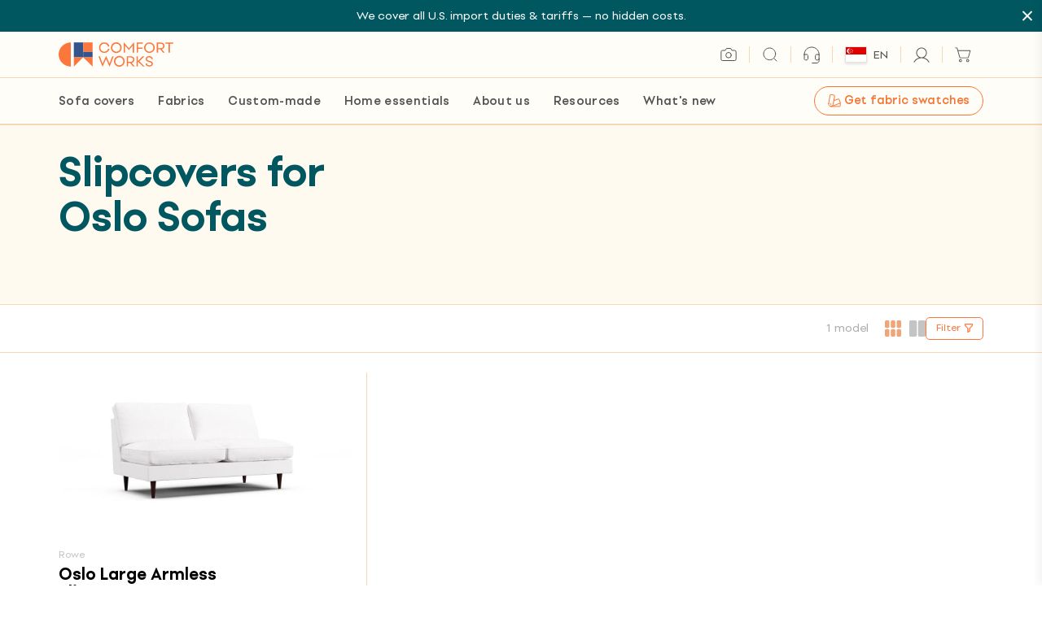

--- FILE ---
content_type: text/html; charset=utf-8
request_url: https://medulla.comfort-works.com/aitest.css
body_size: -172
content:
#el940531295 { }

--- FILE ---
content_type: text/css
request_url: https://comfort-works.com/cdn/shop/t/277/assets/googlefont.css?v=30070602666311816371767924090
body_size: -182
content:
/** Shopify CDN: Minification failed

Line 7:0 Unexpected "<"
Line 248:0 Unexpected "<"

**/
<style type="text/css">
    /* cyrillic-ext */
    @font-face {
      font-family: 'Open Sans';
      font-style: normal;
      font-weight: 300;
      font-stretch: 100%;
      font-display: swap;
      src: url(https://fonts.gstatic.com/s/opensans/v35/memvYaGs126MiZpBA-UvWbX2vVnXBbObj2OVTSKmu0SC55K5gw.woff2) format('woff2');
      unicode-range: U+0460-052F, U+1C80-1C88, U+20B4, U+2DE0-2DFF, U+A640-A69F, U+FE2E-FE2F;
    }
    /* cyrillic */
    @font-face {
      font-family: 'Open Sans';
      font-style: normal;
      font-weight: 300;
      font-stretch: 100%;
      font-display: swap;
      src: url(https://fonts.gstatic.com/s/opensans/v35/memvYaGs126MiZpBA-UvWbX2vVnXBbObj2OVTSumu0SC55K5gw.woff2) format('woff2');
      unicode-range: U+0301, U+0400-045F, U+0490-0491, U+04B0-04B1, U+2116;
    }
    /* greek-ext */
    @font-face {
      font-family: 'Open Sans';
      font-style: normal;
      font-weight: 300;
      font-stretch: 100%;
      font-display: swap;
      src: url(https://fonts.gstatic.com/s/opensans/v35/memvYaGs126MiZpBA-UvWbX2vVnXBbObj2OVTSOmu0SC55K5gw.woff2) format('woff2');
      unicode-range: U+1F00-1FFF;
    }
    /* greek */
    @font-face {
      font-family: 'Open Sans';
      font-style: normal;
      font-weight: 300;
      font-stretch: 100%;
      font-display: swap;
      src: url(https://fonts.gstatic.com/s/opensans/v35/memvYaGs126MiZpBA-UvWbX2vVnXBbObj2OVTSymu0SC55K5gw.woff2) format('woff2');
      unicode-range: U+0370-03FF;
    }
    /* hebrew */
    @font-face {
      font-family: 'Open Sans';
      font-style: normal;
      font-weight: 300;
      font-stretch: 100%;
      font-display: swap;
      src: url(https://fonts.gstatic.com/s/opensans/v35/memvYaGs126MiZpBA-UvWbX2vVnXBbObj2OVTS2mu0SC55K5gw.woff2) format('woff2');
      unicode-range: U+0590-05FF, U+200C-2010, U+20AA, U+25CC, U+FB1D-FB4F;
    }
    /* vietnamese */
    @font-face {
      font-family: 'Open Sans';
      font-style: normal;
      font-weight: 300;
      font-stretch: 100%;
      font-display: swap;
      src: url(https://fonts.gstatic.com/s/opensans/v35/memvYaGs126MiZpBA-UvWbX2vVnXBbObj2OVTSCmu0SC55K5gw.woff2) format('woff2');
      unicode-range: U+0102-0103, U+0110-0111, U+0128-0129, U+0168-0169, U+01A0-01A1, U+01AF-01B0, U+0300-0301, U+0303-0304, U+0308-0309, U+0323, U+0329, U+1EA0-1EF9, U+20AB;
    }
    /* latin-ext */
    @font-face {
      font-family: 'Open Sans';
      font-style: normal;
      font-weight: 300;
      font-stretch: 100%;
      font-display: swap;
      src: url(https://fonts.gstatic.com/s/opensans/v35/memvYaGs126MiZpBA-UvWbX2vVnXBbObj2OVTSGmu0SC55K5gw.woff2) format('woff2');
      unicode-range: U+0100-02AF, U+0304, U+0308, U+0329, U+1E00-1E9F, U+1EF2-1EFF, U+2020, U+20A0-20AB, U+20AD-20CF, U+2113, U+2C60-2C7F, U+A720-A7FF;
    }
    /* latin */
    @font-face {
      font-family: 'Open Sans';
      font-style: normal;
      font-weight: 300;
      font-stretch: 100%;
      font-display: swap;
      src: url(https://fonts.gstatic.com/s/opensans/v35/memvYaGs126MiZpBA-UvWbX2vVnXBbObj2OVTS-mu0SC55I.woff2) format('woff2');
      unicode-range: U+0000-00FF, U+0131, U+0152-0153, U+02BB-02BC, U+02C6, U+02DA, U+02DC, U+0304, U+0308, U+0329, U+2000-206F, U+2074, U+20AC, U+2122, U+2191, U+2193, U+2212, U+2215, U+FEFF, U+FFFD;
    }
    /* cyrillic-ext */
    @font-face {
      font-family: 'Open Sans';
      font-style: normal;
      font-weight: 400;
      font-stretch: 100%;
      font-display: swap;
      src: url(https://fonts.gstatic.com/s/opensans/v35/memvYaGs126MiZpBA-UvWbX2vVnXBbObj2OVTSKmu0SC55K5gw.woff2) format('woff2');
      unicode-range: U+0460-052F, U+1C80-1C88, U+20B4, U+2DE0-2DFF, U+A640-A69F, U+FE2E-FE2F;
    }
    /* cyrillic */
    @font-face {
      font-family: 'Open Sans';
      font-style: normal;
      font-weight: 400;
      font-stretch: 100%;
      font-display: swap;
      src: url(https://fonts.gstatic.com/s/opensans/v35/memvYaGs126MiZpBA-UvWbX2vVnXBbObj2OVTSumu0SC55K5gw.woff2) format('woff2');
      unicode-range: U+0301, U+0400-045F, U+0490-0491, U+04B0-04B1, U+2116;
    }
    /* greek-ext */
    @font-face {
      font-family: 'Open Sans';
      font-style: normal;
      font-weight: 400;
      font-stretch: 100%;
      font-display: swap;
      src: url(https://fonts.gstatic.com/s/opensans/v35/memvYaGs126MiZpBA-UvWbX2vVnXBbObj2OVTSOmu0SC55K5gw.woff2) format('woff2');
      unicode-range: U+1F00-1FFF;
    }
    /* greek */
    @font-face {
      font-family: 'Open Sans';
      font-style: normal;
      font-weight: 400;
      font-stretch: 100%;
      font-display: swap;
      src: url(https://fonts.gstatic.com/s/opensans/v35/memvYaGs126MiZpBA-UvWbX2vVnXBbObj2OVTSymu0SC55K5gw.woff2) format('woff2');
      unicode-range: U+0370-03FF;
    }
    /* hebrew */
    @font-face {
      font-family: 'Open Sans';
      font-style: normal;
      font-weight: 400;
      font-stretch: 100%;
      font-display: swap;
      src: url(https://fonts.gstatic.com/s/opensans/v35/memvYaGs126MiZpBA-UvWbX2vVnXBbObj2OVTS2mu0SC55K5gw.woff2) format('woff2');
      unicode-range: U+0590-05FF, U+200C-2010, U+20AA, U+25CC, U+FB1D-FB4F;
    }
    /* vietnamese */
    @font-face {
      font-family: 'Open Sans';
      font-style: normal;
      font-weight: 400;
      font-stretch: 100%;
      font-display: swap;
      src: url(https://fonts.gstatic.com/s/opensans/v35/memvYaGs126MiZpBA-UvWbX2vVnXBbObj2OVTSCmu0SC55K5gw.woff2) format('woff2');
      unicode-range: U+0102-0103, U+0110-0111, U+0128-0129, U+0168-0169, U+01A0-01A1, U+01AF-01B0, U+0300-0301, U+0303-0304, U+0308-0309, U+0323, U+0329, U+1EA0-1EF9, U+20AB;
    }
    /* latin-ext */
    @font-face {
      font-family: 'Open Sans';
      font-style: normal;
      font-weight: 400;
      font-stretch: 100%;
      font-display: swap;
      src: url(https://fonts.gstatic.com/s/opensans/v35/memvYaGs126MiZpBA-UvWbX2vVnXBbObj2OVTSGmu0SC55K5gw.woff2) format('woff2');
      unicode-range: U+0100-02AF, U+0304, U+0308, U+0329, U+1E00-1E9F, U+1EF2-1EFF, U+2020, U+20A0-20AB, U+20AD-20CF, U+2113, U+2C60-2C7F, U+A720-A7FF;
    }
    /* latin */
    @font-face {
      font-family: 'Open Sans';
      font-style: normal;
      font-weight: 400;
      font-stretch: 100%;
      font-display: swap;
      src: url(https://fonts.gstatic.com/s/opensans/v35/memvYaGs126MiZpBA-UvWbX2vVnXBbObj2OVTS-mu0SC55I.woff2) format('woff2');
      unicode-range: U+0000-00FF, U+0131, U+0152-0153, U+02BB-02BC, U+02C6, U+02DA, U+02DC, U+0304, U+0308, U+0329, U+2000-206F, U+2074, U+20AC, U+2122, U+2191, U+2193, U+2212, U+2215, U+FEFF, U+FFFD;
    }
    /* cyrillic-ext */
    @font-face {
      font-family: 'Open Sans';
      font-style: normal;
      font-weight: 800;
      font-stretch: 100%;
      font-display: swap;
      src: url(https://fonts.gstatic.com/s/opensans/v35/memvYaGs126MiZpBA-UvWbX2vVnXBbObj2OVTSKmu0SC55K5gw.woff2) format('woff2');
      unicode-range: U+0460-052F, U+1C80-1C88, U+20B4, U+2DE0-2DFF, U+A640-A69F, U+FE2E-FE2F;
    }
    /* cyrillic */
    @font-face {
      font-family: 'Open Sans';
      font-style: normal;
      font-weight: 800;
      font-stretch: 100%;
      font-display: swap;
      src: url(https://fonts.gstatic.com/s/opensans/v35/memvYaGs126MiZpBA-UvWbX2vVnXBbObj2OVTSumu0SC55K5gw.woff2) format('woff2');
      unicode-range: U+0301, U+0400-045F, U+0490-0491, U+04B0-04B1, U+2116;
    }
    /* greek-ext */
    @font-face {
      font-family: 'Open Sans';
      font-style: normal;
      font-weight: 800;
      font-stretch: 100%;
      font-display: swap;
      src: url(https://fonts.gstatic.com/s/opensans/v35/memvYaGs126MiZpBA-UvWbX2vVnXBbObj2OVTSOmu0SC55K5gw.woff2) format('woff2');
      unicode-range: U+1F00-1FFF;
    }
    /* greek */
    @font-face {
      font-family: 'Open Sans';
      font-style: normal;
      font-weight: 800;
      font-stretch: 100%;
      font-display: swap;
      src: url(https://fonts.gstatic.com/s/opensans/v35/memvYaGs126MiZpBA-UvWbX2vVnXBbObj2OVTSymu0SC55K5gw.woff2) format('woff2');
      unicode-range: U+0370-03FF;
    }
    /* hebrew */
    @font-face {
      font-family: 'Open Sans';
      font-style: normal;
      font-weight: 800;
      font-stretch: 100%;
      font-display: swap;
      src: url(https://fonts.gstatic.com/s/opensans/v35/memvYaGs126MiZpBA-UvWbX2vVnXBbObj2OVTS2mu0SC55K5gw.woff2) format('woff2');
      unicode-range: U+0590-05FF, U+200C-2010, U+20AA, U+25CC, U+FB1D-FB4F;
    }
    /* vietnamese */
    @font-face {
      font-family: 'Open Sans';
      font-style: normal;
      font-weight: 800;
      font-stretch: 100%;
      font-display: swap;
      src: url(https://fonts.gstatic.com/s/opensans/v35/memvYaGs126MiZpBA-UvWbX2vVnXBbObj2OVTSCmu0SC55K5gw.woff2) format('woff2');
      unicode-range: U+0102-0103, U+0110-0111, U+0128-0129, U+0168-0169, U+01A0-01A1, U+01AF-01B0, U+0300-0301, U+0303-0304, U+0308-0309, U+0323, U+0329, U+1EA0-1EF9, U+20AB;
    }
    /* latin-ext */
    @font-face {
      font-family: 'Open Sans';
      font-style: normal;
      font-weight: 800;
      font-stretch: 100%;
      font-display: swap;
      src: url(https://fonts.gstatic.com/s/opensans/v35/memvYaGs126MiZpBA-UvWbX2vVnXBbObj2OVTSGmu0SC55K5gw.woff2) format('woff2');
      unicode-range: U+0100-02AF, U+0304, U+0308, U+0329, U+1E00-1E9F, U+1EF2-1EFF, U+2020, U+20A0-20AB, U+20AD-20CF, U+2113, U+2C60-2C7F, U+A720-A7FF;
    }
    /* latin */
    @font-face {
      font-family: 'Open Sans';
      font-style: normal;
      font-weight: 800;
      font-stretch: 100%;
      font-display: swap;
      src: url(https://fonts.gstatic.com/s/opensans/v35/memvYaGs126MiZpBA-UvWbX2vVnXBbObj2OVTS-mu0SC55I.woff2) format('woff2');
      unicode-range: U+0000-00FF, U+0131, U+0152-0153, U+02BB-02BC, U+02C6, U+02DA, U+02DC, U+0304, U+0308, U+0329, U+2000-206F, U+2074, U+20AC, U+2122, U+2191, U+2193, U+2212, U+2215, U+FEFF, U+FFFD;
    }
</style>

--- FILE ---
content_type: text/javascript; charset=utf-8
request_url: https://cdn.shopify.com/proxy/065b62bae00e1a2005f866926f136b5e41a19bc59c0d3ccc26ffee584c330157/contact.gorgias.help/api/contact-forms/replace-mailto-script.js?t=1710746064379&shopName=comfortworkscovers&shop=comfortworkscovers.myshopify.com&sp-cache-control=cHVibGljLCBtYXgtYWdlPTkwMA
body_size: -135
content:
(function(n){function l({contactBaseURL:i,contactFormUid:s,emails:m}){function o(){let t=e=>e!=null&&e.nodeName==="A",d=`${i}/forms/${s}`,r=document.createTreeWalker(document.body,NodeFilter.SHOW_ELEMENT,function(e){var a;return t(e)&&((a=e.href)!=null&&a.includes("mailto"))&&m.some(u=>{var c;return(c=e.href)==null?void 0:c.replace("mailto:","").toLowerCase().includes(u.toLowerCase())})?NodeFilter.FILTER_ACCEPT:NodeFilter.FILTER_SKIP});for(;r.nextNode();){let e=r.currentNode;t(e)&&(e.setAttribute("href",d),e.setAttribute("target","_blank"))}}"requestIdleCallback"in window?requestIdleCallback(o):o()}l(n)})({contactBaseURL:"https://contact.gorgias.help",contactFormUid:"nrb4do7b",emails:["info@comfort-works.com","sales@comfort-works.com","updates@comfort-works.com","x8w4pgw6j3k5k1z0@email.gorgias.com"]});
